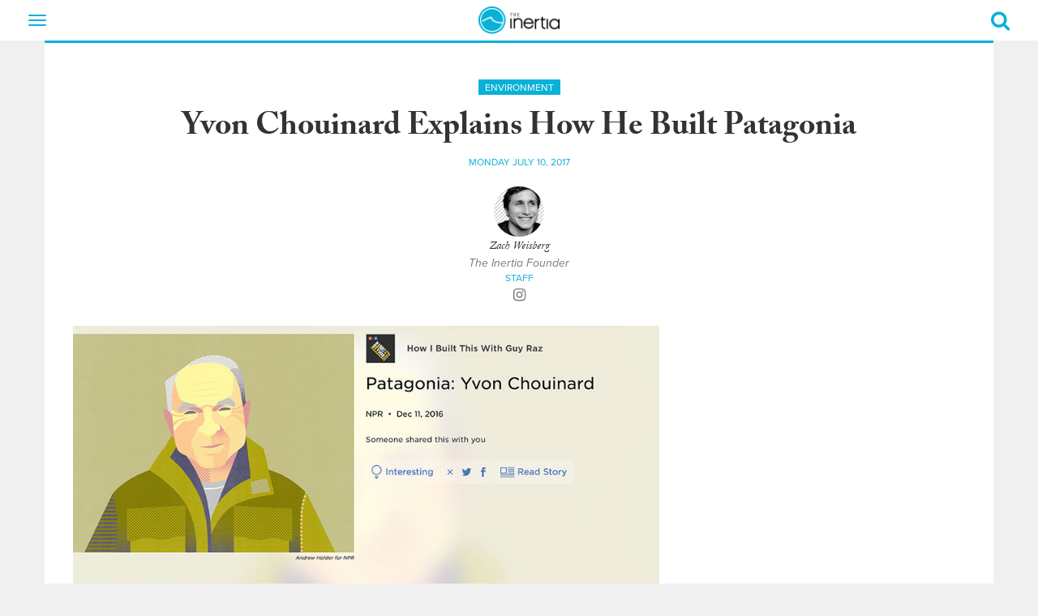

--- FILE ---
content_type: text/html; charset=UTF-8
request_url: https://www.theinertia.com/surf/yvon-chouinard-explains-how-he-built-patagonia/
body_size: 19221
content:
<!DOCTYPE html>
<html dir="ltr" lang="en-US" class="no-js">
<head>
  
  <link href="https://www.google-analytics.com" rel="preconnect" crossorigin>
  <link href="https://cdn.jwplayer.com" rel="preconnect" crossorigin>
  <link href="https://use.typekit.net" rel="preconnect" crossorigin>
  <link href="https://cdn.taboola.com" rel="preconnect" crossorigin>
  <link href="https://cdn.jst.ai" rel="preconnect" crossorigin>
  <link href="https://cdn-magiclinks.trackonomics.net" rel="preconnect" crossorigin>
  <link href="https://securepubads.g.doubleclick.net" rel="preconnect" crossorigin>

  
  <link href="https://www.theinertia.com/wp-content/themes/theinertia-2018/dist/css/theme-surf.css?version=20251112.1" rel="preload" as="style">
  <!-- <script async src="https://securepubads.g.doubleclick.net/tag/js/gpt.js"></script> -->

  <meta charset="UTF-8">
  <meta http-equiv="X-UA-Compatible" content="IE=edge" />
  <meta name="viewport" content="width=device-width, initial-scale=1">
  <link rel="shortcut icon" href="https://www.theinertia.com/wp-content/themes/theinertia-2018/dist/images/favicon-surf.ico?version=20251112.1" />
  <link rel="apple-itouch-icon" href="https://www.theinertia.com/wp-content/themes/theinertia-2018/dist/images/favicon-surf.png?version=20251112.1" />

  	<style>img:is([sizes="auto" i], [sizes^="auto," i]) { contain-intrinsic-size: 3000px 1500px }</style>
	
		<!-- All in One SEO 4.8.8 - aioseo.com -->
		<title>Yvon Chouinard Explains How He Built Patagonia | The Inertia</title>
	<meta name="description" content="&quot;That&#039;s the fun part of business actually. I love breaking the rules.&quot; - Yvon Chouinard" />
	<meta name="robots" content="max-image-preview:large" />
	<meta name="author" content="Zach Weisberg"/>
	<meta name="keywords" content="yvon chouinard,patagonia,how i built this,npr" />
	<link rel="canonical" href="https://www.theinertia.com/surf/yvon-chouinard-explains-how-he-built-patagonia/" />
	<meta name="generator" content="All in One SEO (AIOSEO) 4.8.8" />
		<script type="application/ld+json" class="aioseo-schema">
			{"@context":"https:\/\/schema.org","@graph":[{"@type":"Article","@id":"https:\/\/www.theinertia.com\/surf\/yvon-chouinard-explains-how-he-built-patagonia\/#article","name":"Yvon Chouinard Explains How He Built Patagonia | The Inertia","headline":"Yvon Chouinard Explains How He Built Patagonia","author":{"@id":"https:\/\/www.theinertia.com\/author\/zach-weisberg\/#author"},"publisher":{"@id":"https:\/\/www.theinertia.com\/#organization"},"image":{"@type":"ImageObject","url":"https:\/\/www.theinertia.com\/wp-content\/uploads\/2017\/07\/yvonchouinard-npr-900.jpg","width":2208,"height":1278,"caption":"Yvon Chouinard Patagonia: Photo: NPR How I Built This"},"datePublished":"2017-07-10T09:47:56-07:00","dateModified":"2023-07-06T13:56:42-07:00","inLanguage":"en-US","mainEntityOfPage":{"@id":"https:\/\/www.theinertia.com\/surf\/yvon-chouinard-explains-how-he-built-patagonia\/#webpage"},"isPartOf":{"@id":"https:\/\/www.theinertia.com\/surf\/yvon-chouinard-explains-how-he-built-patagonia\/#webpage"},"articleSection":"Environment, Surf, how I built this, npr, Patagonia, Yvon Chouinard"},{"@type":"BreadcrumbList","@id":"https:\/\/www.theinertia.com\/surf\/yvon-chouinard-explains-how-he-built-patagonia\/#breadcrumblist","itemListElement":[{"@type":"ListItem","@id":"https:\/\/www.theinertia.com#listItem","position":1,"name":"Home","item":"https:\/\/www.theinertia.com","nextItem":{"@type":"ListItem","@id":"https:\/\/www.theinertia.com\/category\/surf\/#listItem","name":"Surf"}},{"@type":"ListItem","@id":"https:\/\/www.theinertia.com\/category\/surf\/#listItem","position":2,"name":"Surf","item":"https:\/\/www.theinertia.com\/category\/surf\/","nextItem":{"@type":"ListItem","@id":"https:\/\/www.theinertia.com\/surf\/yvon-chouinard-explains-how-he-built-patagonia\/#listItem","name":"Yvon Chouinard Explains How He Built Patagonia"},"previousItem":{"@type":"ListItem","@id":"https:\/\/www.theinertia.com#listItem","name":"Home"}},{"@type":"ListItem","@id":"https:\/\/www.theinertia.com\/surf\/yvon-chouinard-explains-how-he-built-patagonia\/#listItem","position":3,"name":"Yvon Chouinard Explains How He Built Patagonia","previousItem":{"@type":"ListItem","@id":"https:\/\/www.theinertia.com\/category\/surf\/#listItem","name":"Surf"}}]},{"@type":"Organization","@id":"https:\/\/www.theinertia.com\/#organization","name":"The Inertia","description":"The Voice of Surf and Outdoors","url":"https:\/\/www.theinertia.com\/","logo":{"@type":"ImageObject","url":"https:\/\/www.theinertia.com\/wp-content\/uploads\/2021\/07\/logo.png","@id":"https:\/\/www.theinertia.com\/surf\/yvon-chouinard-explains-how-he-built-patagonia\/#organizationLogo","width":208,"height":70},"image":{"@id":"https:\/\/www.theinertia.com\/surf\/yvon-chouinard-explains-how-he-built-patagonia\/#organizationLogo"},"sameAs":["https:\/\/www.facebook.com\/TheInertia","https:\/\/twitter.com\/the_inertia","https:\/\/instagram.com\/theinertia\/","https:\/\/pinterest.com\/theinertia\/","https:\/\/www.youtube.com\/user\/TheInertiaOFFICIAL1"]},{"@type":"Person","@id":"https:\/\/www.theinertia.com\/author\/zach-weisberg\/#author","url":"https:\/\/www.theinertia.com\/author\/zach-weisberg\/","name":"Zach Weisberg","image":{"@type":"ImageObject","@id":"https:\/\/www.theinertia.com\/surf\/yvon-chouinard-explains-how-he-built-patagonia\/#authorImage","url":"https:\/\/secure.gravatar.com\/avatar\/8fe25947dc6d6e039605820f68a44e1b5fcbbf455fb559f318da4a69629f9bbc?s=96&d=mm&r=g","width":96,"height":96,"caption":"Zach Weisberg"}},{"@type":"WebPage","@id":"https:\/\/www.theinertia.com\/surf\/yvon-chouinard-explains-how-he-built-patagonia\/#webpage","url":"https:\/\/www.theinertia.com\/surf\/yvon-chouinard-explains-how-he-built-patagonia\/","name":"Yvon Chouinard Explains How He Built Patagonia | The Inertia","description":"\"That's the fun part of business actually. I love breaking the rules.\" - Yvon Chouinard","inLanguage":"en-US","isPartOf":{"@id":"https:\/\/www.theinertia.com\/#website"},"breadcrumb":{"@id":"https:\/\/www.theinertia.com\/surf\/yvon-chouinard-explains-how-he-built-patagonia\/#breadcrumblist"},"author":{"@id":"https:\/\/www.theinertia.com\/author\/zach-weisberg\/#author"},"creator":{"@id":"https:\/\/www.theinertia.com\/author\/zach-weisberg\/#author"},"image":{"@type":"ImageObject","url":"https:\/\/www.theinertia.com\/wp-content\/uploads\/2017\/07\/yvonchouinard-npr-900.jpg","@id":"https:\/\/www.theinertia.com\/surf\/yvon-chouinard-explains-how-he-built-patagonia\/#mainImage","width":2208,"height":1278,"caption":"Yvon Chouinard Patagonia: Photo: NPR How I Built This"},"primaryImageOfPage":{"@id":"https:\/\/www.theinertia.com\/surf\/yvon-chouinard-explains-how-he-built-patagonia\/#mainImage"},"datePublished":"2017-07-10T09:47:56-07:00","dateModified":"2023-07-06T13:56:42-07:00"},{"@type":"WebSite","@id":"https:\/\/www.theinertia.com\/#website","url":"https:\/\/www.theinertia.com\/","name":"The Inertia","description":"The Voice of Surf and Outdoors","inLanguage":"en-US","publisher":{"@id":"https:\/\/www.theinertia.com\/#organization"}}]}
		</script>
		<!-- All in One SEO -->

<link rel='dns-prefetch' href='//s.skimresources.com' />
<link rel="alternate" type="application/rss+xml" title="The Inertia &raquo; Yvon Chouinard Explains How He Built Patagonia Comments Feed" href="https://www.theinertia.com/surf/yvon-chouinard-explains-how-he-built-patagonia/feed/" />
<style id='classic-theme-styles-inline-css' type='text/css'>
/*! This file is auto-generated */
.wp-block-button__link{color:#fff;background-color:#32373c;border-radius:9999px;box-shadow:none;text-decoration:none;padding:calc(.667em + 2px) calc(1.333em + 2px);font-size:1.125em}.wp-block-file__button{background:#32373c;color:#fff;text-decoration:none}
</style>
<style id='co-authors-plus-coauthors-style-inline-css' type='text/css'>
.wp-block-co-authors-plus-coauthors.is-layout-flow [class*=wp-block-co-authors-plus]{display:inline}

</style>
<style id='co-authors-plus-avatar-style-inline-css' type='text/css'>
.wp-block-co-authors-plus-avatar :where(img){height:auto;max-width:100%;vertical-align:bottom}.wp-block-co-authors-plus-coauthors.is-layout-flow .wp-block-co-authors-plus-avatar :where(img){vertical-align:middle}.wp-block-co-authors-plus-avatar:is(.alignleft,.alignright){display:table}.wp-block-co-authors-plus-avatar.aligncenter{display:table;margin-inline:auto}

</style>
<style id='co-authors-plus-image-style-inline-css' type='text/css'>
.wp-block-co-authors-plus-image{margin-bottom:0}.wp-block-co-authors-plus-image :where(img){height:auto;max-width:100%;vertical-align:bottom}.wp-block-co-authors-plus-coauthors.is-layout-flow .wp-block-co-authors-plus-image :where(img){vertical-align:middle}.wp-block-co-authors-plus-image:is(.alignfull,.alignwide) :where(img){width:100%}.wp-block-co-authors-plus-image:is(.alignleft,.alignright){display:table}.wp-block-co-authors-plus-image.aligncenter{display:table;margin-inline:auto}

</style>
<script type="text/javascript" src="https://www.theinertia.com/wp-content/themes/theinertia-2018/dist/features/handle-external-links.js?ver=6.8.3" id="handle-external-links-js"></script>
<link rel="https://api.w.org/" href="https://www.theinertia.com/wp-json/" /><link rel="alternate" title="JSON" type="application/json" href="https://www.theinertia.com/wp-json/wp/v2/posts/160534" /><meta name="generator" content="WordPress 6.8.3" />
<link rel='shortlink' href='https://www.theinertia.com/?p=160534' />
<link rel="alternate" title="oEmbed (JSON)" type="application/json+oembed" href="https://www.theinertia.com/wp-json/oembed/1.0/embed?url=https%3A%2F%2Fwww.theinertia.com%2Fsurf%2Fyvon-chouinard-explains-how-he-built-patagonia%2F" />
<link rel="alternate" title="oEmbed (XML)" type="text/xml+oembed" href="https://www.theinertia.com/wp-json/oembed/1.0/embed?url=https%3A%2F%2Fwww.theinertia.com%2Fsurf%2Fyvon-chouinard-explains-how-he-built-patagonia%2F&#038;format=xml" />
<!-- <meta name="NextGEN" version="1.9.35" /> -->
<style id="desktop-adhesion-styles">
    div[id*="desktop-adhesion"] {
        position: sticky;
        width: 100% !important;
        bottom: 0;
        left: 0;
        z-index: 10899;
    }

    div[id*="desktop-adhesion"] .asc-ad {
        display: flex !important;
        align-items: center !important;
        justify-content: center !important;
        width: 100% !important;
        min-width: 100% !important;
        height: auto !important;
        text-align: center !important;
    }

    div[id*="desktop-adhesion"] div[id*="google_ads_iframe"] {
        display: flex;
        align-items: center;
        justify-content: center;
        width: 100%;
        min-width: 100%;
        height: auto !important;
        text-align: center;
        background-color: rgba(255, 255, 255, 0.9);
        border-top: 1px solid #ccc !important;
    }

    div[id*="desktop-adhesion"] div[id*="google_ads_iframe"] iframe[width="1920"], div[id*="desktop-adhesion"] div[id*="google_ads_iframe"] iframe[width="1"] {
        width: 100%;
        height: 250px;
    }
	
	div[id*="desktop-adhesion"] div[id*="google_ads_iframe"] iframe[width="2"] {
        width: 100%;
		max-width: 1920px
        height: 180px;
    }
	
	div[id*="desktop-adhesion"] .ad-180 iframe {
        height: 180px !important;
    }

    div[id*="desktop-adhesion"] .ad-90 iframe {
        height: 90px !important;
    }

    div[id*="desktop-adhesion"] button[id*="close"] {
        display: none;
    }

    div[id*="desktop-adhesion"]:has(div[id*="google_ads_iframe"]:not([style*="display: none;"])) button[id*="close"] {
        display: block;
        font-size: 28px;
        color: rgba(0, 0, 0, 0.5);
        background-color: rgba(255, 255, 255, 0.5);
        position: absolute;
        top: 2px;
        right: 0;
        width: 31px;
        height: 37px;
        border: none;
        cursor: pointer;
        z-index: 99999;
    }
</style>
        <script src='https://cdn.jwplayer.com/libraries/gXRO1WjJ.js'></script>
    <style id="jw-styles">
.jw-flag-floating .jw-aspect.jw-reset {
    padding-top: 36% !important;
}

.jw-flag-floating .jw-button-container {
    height: 30px;
}

.jw-flag-floating .jw-wrapper {
    max-width: none;
}

.jw-wrapper.jw-reset.jw-float-to-top {
    transform: none !important;
}

@media (max-width: 991px) {
	.jw-flag-floating .jw-wrapper.jw-float-to-top {
        top: 0 !important;
    }
	
	.jw-flag-floating .jw-wrapper {
		top: 2.7rem !important;
		bottom: auto !important;
		z-index: 1 !important;
		max-width: none !important; 
	}
}

@media screen and (max-width: 600px) {
	.jw-flag-floating .jw-display-container.jw-reset {
		top: 26px;
		position: absolute;
		left: 0;
		right: 0;
	}
}

@media screen and ( min-width: 992px ) {
	.jw-float-bar.jw-reset {
		position: fixed !important;
		top: 0 !important;
		background: none !important;
	}
	
	.jw-flag-floating .jw-aspect.jw-reset {
		padding-top: 56.25% !important;
	}
}
</style>
    <style>
    .pick {
        display: block;
        position: relative;
        border: 5px solid #000000;
        padding: 3rem 1rem 2rem 2rem;
		margin: 33px 0;
    }

    .pick, .pick * {
        font-family: proxima-nova, "Helvetica Neue", Helvetica, Arial, sans-serif !important;
        font-size: 16px !important; 
    }

    .pick p {
        line-height: 22px !important;
    }

    .pick:before {
        content: "";
        width: 0px;
        height: 0px;
        position: absolute;
        border-left: 20px solid transparent;
        border-right: 20px solid transparent;
        border-top: 20px solid #000000;
        border-bottom: 20px solid transparent;
        bottom: -43px;
        left: 20px;
    }

    .pick:after {
        content: "";
        width: 0px;
        height: 0px;
        position: absolute;
        border-left: 20px solid transparent;
        border-right: 20px solid transparent;
        border-top: 20px solid #FFF;
        border-bottom: 20px solid transparent;
        bottom: -34px;
        left: 20px;
    }

    .pick-label {
        display: inline-block;
        position: absolute;
        left: -15px; top: -15px;
        color: #FFF;
        background-color: #3e8fb4;
        text-transform: uppercase;
        padding: 5px 15px;
        box-shadow: 2px 2px 1px rgba(0,0,0,.5);
        font-weight: bold;
    }

    .pick-label:after {
        content: "";
        width: 0px;
        height: 0px;
        position: absolute;
        border-left: 5px solid transparent;
        border-top: 5px solid #255a72;
        border-right: 5px solid #255a72;
        border-bottom: 5px solid transparent;
        bottom: -10px;
        left: 0;
    }

    .button-red {
        display: block !important;
        color: #FFF !important;
        background-color: #dd1d33 !important;
        padding: 10px 20px !important;
        text-align: center !important;
        text-transform: uppercase;
        font-weight: bold !important;
        text-decoration: none !important;
        margin-bottom: .5rem !important;
    }

    .button-red:hover {
        color: #FFF !important;
        background-color: #000000 !important;
        text-decoration: none !important;
    }

    .pick .inner-content {
        display: flex;
        flex-direction: column;
        flex-wrap: wrap;
        align-items: flex-start;
        justify-content: flex-start;
    }

    .pick .inner-content .image {
        width: 100%;
        padding-bottom: 2rem;
    }

    .pick .inner-content .info {
        width: 100%;
    }

    @media(min-width: 768px) {
        .pick .inner-content {
            display: flex;
            flex-direction: row;
            flex-wrap: wrap;
            align-items: flex-start;
            justify-content: space-between;
        }

        .pick .inner-content .image {
            width: 40%;
        }

        .pick .inner-content .info {
            padding: 0 1.5rem;
            width: 60%;
        }
    }


</style>
        <script> console.log(""); </script><style>
    .related-in-article {
        margin-top: 1rem;
        margin-bottom: 2rem;
        padding-top: 1rem;
        padding-bottom: 1rem;
        border-top: 1px solid #000000;
        border-bottom: 1px solid #000000;
        background: #FFFFFF;
        width: auto;
        position: relative;
        display: block;
    }

    .related-in-article:hover {
        border-top: 1px solid #09b1d8;
        border-bottom: 1px solid #09b1d8;
    }

    .related-in-article:hover img {
        box-shadow: 3px 3px 0 #09b1d8;
    }

    .related-in-article:hover h5 {
        color: #09b1d8;
    }

    .related-in-article:hover dd {
        color: #666666;
    }

    .related-in-article img {
        box-shadow: 3px 3px 0 rgba(0,0,0,.3);
    }

    .related-in-article p {
        margin: 0 0 0.5rem;
        padding: 0;
        font-size: 1rem;
    }

    .related-in-article h5 {
        font-size: 1.5rem;
        margin: .4rem 0 0.5rem 0;
    }

    .related-in-article div.target {
        position: absolute;
        top: 0;
        left: 0;
        width: 100%;
        height: 100%;
        z-index: 1;
    }

    .related-in-article a.target {
        width: 100%;
        height: 100%;
        display: block;
    }
</style>
        <style>

#gear-template h1 {
    color: #09b1d8 !important;
    font-family: proxima-nova, "Helvetica Neue", Helvetica, Arial, sans-serif !important;
    font-weight: 700 !important;
    margin-bottom: 60px !important;
    text-align: center !important;
 }

 #gear-template  .inertia-item {
    background: #fff;
    border-top: 3px solid #09b1d8;
    height: auto !important;
    padding-bottom: 5px;
    margin-bottom: 30px;
    text-align: center;
}

#gear-template .inertia-item > a {
    height: auto;
}

#gear-template .inertia-article br {
    display: none;
}

#gear-template  .inertia-item dd a,
#gear-template  .inertia-item dd a:hover {
    color: #000000;
    text-decoration: none;
}

#gear-template  .inertia-item h4 {
    max-height: none;
}

#gear-template  .inertia-item dd {
    margin-left: 0;
    color: #000000;
    padding: 5px 5px 10px;
}

#gear-template  .inertia-item h4 span:after,
#gear-template  .inertia-item h4 span:before {
    display: none;
}


</style>
        <style>
    .inertia-article article .table-responsive {
		display: block;
		width: 100%;
		overflow-x: auto;
		-webkit-overflow-scrolling: touch;
	}

    .inertia-article article .table-responsive table {
        min-width: 500px;
    }

    @media(min-width: 768px){
        .inertia-article article .table-responsive table {
            width: auto;
        }
    }

    .inertia-article article table {
        border: 1px solid #000000;
    }

    .inertia-article article table th, 
    .inertia-article article table td {
        padding: .5rem;
    }

    .inertia-article article table thead {
        background-color: #09b1d8 !important;
        color: #FFFFFF;
        font-weight: bold;
    }

    .inertia-article article table tr:nth-child(even) {
        background-color: #EAEAEA;
    }
</style>
        <style>
	[data-ad="1x1_Inertia_Default_Skin"] {
		padding: 0 !important;
  	}
	
  	[data-ad="1x1_Inertia_Default_Skin"]::before {
    	content: "" !important;
    	top: 0; width:0; height: 0;
	}
	
	.ad-bottom-fixed .asc-ad::before {
		content: "" !important;
	}
</style>
    <style>
    @media(min-width: 978px){
      .below-post-ad {
        width: 970px !important;
      }
    }
  </style>
    <style id="buy-button-custom-css">
  a.buy-button {
      font-family: proxima-nova,"Helvetica Neue",Helvetica,Arial,sans-serif !important;
      line-height: 1.42857143 !important;
      font-size: 14px !important;
      background-color: #dd1d33 !important;
      color: #FFFFFF !important;
      display: inline-block !important;
      padding: 10px 20px !important;
      margin-right: 10px !important; 
      margin-bottom: 10px !important;
      border-radius: 0 !important;
      font-weight: bold !important;
      text-transform: uppercase !important;
      transition: .2s all ease-in !important;
      text-decoration: none !important;
  }

  a.buy-button:hover {
      background-color: #000000 !important;
      color: #FFFFFF !important;
      text-decoration: none !important !important;
  }
</style>
  <style>
    
</style>
    <!-- Google tag (gtag.js) -->
<script async src="https://www.googletagmanager.com/gtag/js?id=G-SPYZX4BNLX"></script>
<script>
  window.dataLayer = window.dataLayer || [];
  function gtag(){dataLayer.push(arguments);}
  gtag('js', new Date());

  gtag('config', 'G-SPYZX4BNLX');
</script>
	<!-- Temporarily add hotjar heatmap tracking -->
<script>
    (function(h,o,t,j,a,r){
        h.hj=h.hj||function(){(h.hj.q=h.hj.q||[]).push(arguments)};
        h._hjSettings={hjid:5147038,hjsv:6};
        a=o.getElementsByTagName('head')[0];
        r=o.createElement('script');r.async=1;
        r.src=t+h._hjSettings.hjid+j+h._hjSettings.hjsv;
        a.appendChild(r);
    })(window,document,'https://static.hotjar.com/c/hotjar-','.js?sv=');
</script>
	<script>
let script = document.createElement('script');
script.type = 'text/javascript';
script.async = 1;
script.src = 'https://bwcdn.theinertia.com/bws/allgear-ti.iife.js';
document.head.appendChild(script);         
</script>
	<meta property="article:published_time" content="2017-07-10T09:47:56-07:00" class="seo-meta-tag" />
	<style id="adhesion-styles">
  .inertia-page-divider-ad {
    width: auto !important;
  }

  .ad-bottom-fixed {
    background-color: white;
    border-top: 1px solid #EAEAEA;
  }

  .ad-bottom-fixed .close-adhesion {
    position: absolute;
    right: 0; top: 0;
    width: 20px; height: 20px;
    display: flex; 
    align-items: center;
    justify-content: center;
    background-color: white;
    color: black;
    font-weight: bold;
    line-height: 0;
    border: 1px solid #EAEAEA;
	z-index: 2;
  }
</style>
  <style>
  .justify-content-center {
    display: flex;
    align-items: flex-start;
    justify-content: center;
	gap: 1rem;
  }
</style>
  <script>
new ResizeObserver(() => {
    let scrollbarWidth = window.innerWidth - document.documentElement.clientWidth;
    document.documentElement.style.setProperty('--scrollbarWidth', `${scrollbarWidth}px`);
  }).observe(document.documentElement);
</script>
    <style>
  .ti-bg-ad {
    display: flex;
    justify-content: center;
    margin-bottom: 1rem;
  }
</style>
    <style id="gam360-adhesion-styles">
    div[class*="inertia-ad-"] {
        height: auto !important;
    }

    .mobile-adhesion-ad.ad-bottom-fixed {
        bottom: 0;
        left: 50%;
        margin-left: 0 !important;
        position: fixed;
        z-index: 10;
        width: 100% !important;
        transform: translateX(-50%) !important;
    }
    
    .mobile-adhesion-ad.ad-visible {
        position: relative;
        opacity: 1;
        transition: opacity 0.5s;
        z-index: 999999;
    }

    .mobile-adhesion-ad.ad-hidden {
        position: relative;
        opacity: 0;
        transition: opacity 0.5s;
        z-index: 0 !important;
    }
    
    /* GAM360 STICKY ADS */
    article div[data-type="scroll-track-ad"] {
        height: auto !important;
    }

    /* Default height for GAM360 ads (250px + 250px = 500px) */
    article div[data-type="scroll-track-ad"]:has(div[id*="google_ads_iframe"]:not([style*="display: none;"], [style*="height: 0px;"])) {
        height: 500px !important;
    }

    /* 250px ads (250px + 250px = 500px) */
    article div[data-type="scroll-track-ad"]:has(div[id*="google_ads_iframe"]:not([style*="display: none;"], [style*="height: 0px;"])):has(iframe[height="250"]) {
        height: 500px !important;
    }

    /* 300px ads (300px + 250px = 550px) */
    article div[data-type="scroll-track-ad"]:has(div[id*="google_ads_iframe"]:not([style*="display: none;"], [style*="height: 0px;"])):has(iframe[height="300"]) {
        height: 550px !important;
    }

    /* 480px ads (480px + 250px = 730px) */
    article div[data-type="scroll-track-ad"]:has(div[id*="google_ads_iframe"]:not([style*="display: none;"], [style*="height: 0px;"])):has(iframe[height="480"]) {
        height: 730px !important;
    }

    /* 600px ads (600px + 250px = 850px) */
    article div[data-type="scroll-track-ad"]:has(div[id*="google_ads_iframe"]:not([style*="display: none;"], [style*="height: 0px;"])):has(iframe[height="600"]) {
        height: 850px !important;
    }

    /* 90px ads (90px + 250px = 340px) */
    article div[data-type="scroll-track-ad"]:has(div[id*="google_ads_iframe"]:not([style*="display: none;"], [style*="height: 0px;"])):has(iframe[height="90"]) {
        height: 340px !important;
    }

    /* 100px ads (100px + 250px = 350px) */
    article div[data-type="scroll-track-ad"]:has(div[id*="google_ads_iframe"]:not([style*="display: none;"], [style*="height: 0px;"])):has(iframe[height="100"]) {
        height: 350px !important;
    }

    /* 50px ads (50px + 250px = 300px) */
    article div[data-type="scroll-track-ad"]:has(div[id*="google_ads_iframe"]:not([style*="display: none;"], [style*="height: 0px;"])):has(iframe[height="50"]) {
        height: 300px !important;
    }

    /* Set the iframe to be sticky */
    article div[data-type="scroll-track-ad"] div[id*="google_ads_iframe"] {
        position: sticky !important;
        top: 5px !important;
    }

    @media( min-width: 768px ) {
        article div[data-type="scroll-track-ad"] div[id*="google_ads_iframe"] {
            top: 65px !important;
        }
    }
    
    /* Add margin-bottom to GAM360 ads, excluding siteskin, mobile scroller, and adhesion units */
    div[data-type="scroll-track-ad"]:not([ot-name*="skin"]):not([ot-name*="scroller"]):not([ot-name*="adhesion"]) {
        margin-bottom: 1rem !important;
    }
    /* END GAM360 STICKY ADS */
</style>
    		<style type="text/css" id="wp-custom-css">
			.inertia-article article.gear p a {
  color: #dd1d33;
  text-decoration-color: #dd1d33;
}
.inertia-article article.gear p a:hover {
  background: none;
  color: #dd1d33;
  text-decoration: underline;
}

/* div[class*='inertia-ad-top'] {
	padding-bottom: 30px !important;
}

div[class*='inertia-ad-top'] div[id*='google_ads_iframe'] {
	margin-bottom: 0 !important;
} */

.caffeine-video-player {
	margin-bottom: 20px;
}

@media (max-width:767px) {
  .inertia-comments-container.panel {
      min-height: 915px;
    }
}

.inertia-ad-top {
   display: flex;
   align-items: center;
}

article {
	display: block !important;
}

#desktop-adhesion button {
	z-index: 999999;
}

/* Arrowhead Sponsored Articles - Presented By Logo styling */

.postid-279080 .inertia-article article>p::not(.wp-caption-text)::first-of-type::first-letter {
   float: none !important;
   font-size: 20px;
   line-height: 33px;
   padding-right: 0;
   font-family: adobe-caslon-pro,Georgia,"Times New Roman",Times,serif;
}


@-moz-document url-prefix() {
	.caf-sticky-v2 {
		filter: none !important;
	}
}

@media (max-width: 430px) {
	.caf-sticky-v2 .close-sticky svg {
    width: 65% !important;
}
	
    .caf-sticky-v2, 
    .caf-sticky-v2 iframe {
        height: 160px !important;
    }

    .caf-sticky-v2 .close-sticky {
        display: block !important;
        left: auto !important;
        bottom: auto !important;
        top: 3px !important;
        right: 0 !important;
        z-index: 9999999 !important;
    }
}

[data-openweb-style-wrapper] [data-spot-im-direction] .TextInput__input--11-4-9 {
    display: block !important;
}


[data-openweb-style-wrapper] [data-spot-im-direction] .TextInput__input--11-4-9 {
	display: block !important;
}

[data-openweb-style-wrapper] [data-spot-im-direction=ltr] .TextInput__placeholder--11-4-9.TextInput__focused--11-4-9.TextInput__show-as-label--11-4-9 {
	padding: 0 0 5px 0 !important;
}

.inertia-contrib-connect {
    color: #777;
    margin-top: 20px;
    margin-bottom: 20px;
}

.inertia-load-more-gear {
    background: #09b1d8;
    border: 1px solid #09b1d8;
    color: #fff;
    cursor: pointer;
    display: inline-block;
    padding: 5px 10px;
    margin-bottom: 30px;
    text-align: center;
    text-transform: uppercase;
}

@media( min-width: 992px ) {
	article.gear {
		width: 80%;
	}
}


/* BG Header Styling */
.inertia-article h1 {
    font-weight: 700 !important;
}

.inertia-article h2 {
	font-size: 32px !important;
	font-weight: 700 !important;
}

.inertia-article h3 {
	font-size: 28px !important;
	font-weight: 700 !important;
}

.inertia-article h4 {
	font-size: 24px !important;
	font-weight: 700 !important;
}

ol, ul {
	  font-family: adobe-caslon-pro, Georgia, "Times New Roman", Times, serif;
    font-size: 20px;
    font-weight: 400;
    font-size: 20px;
    letter-spacing: .2px;
    line-height: 33px;
}

.page-template-custom-category-template .inertia-article {
    background: none !important;
}

#custom-category-template {
	text-align: center;
}

#custom-category-template h4 span {
	font-size: 20px !important;
	display: block;
}

#custom-category-template .inertia-article h1 {
    font-weight: 700 !important;
    color: #09b1d8;
    font-family: proxima-nova, "Helvetica Neue", Helvetica, Arial, sans-serif;
}

#custom-category-template .inertia-item h4 {
	max-height: 70px;
	display: flex;
	flex-direction: column;
	justify-content: center;
	height: 70px;
	margin-top: 0;
}

#custom-category-template h2 {
	padding-top: 30px;
	padding-bottom: 10px;
	clear: both;
}



#custom-category-template .inertia-item {
	height: 355px;
}

#custom-category-template .inertia-item h4 span:after,
#custom-category-template .inertia-item h4 span:before {
	display: none;
}

#custom-category-template h1 {
	font-size: 39px;
}

#custom-category-template p {
    font-family: adobe-caslon-pro,Georgia,"Times New Roman",Times,serif;
    font-size: 20px;
}

#custom-category-template h4 {
    margin-top: 23px;
}


#custom-category-template .buy-button {
text-align: center !important;
    margin: 0 auto !important;
    display: block !important;
    background-color: #09b1d8 !important;
    overflow: auto;
    width: max-content;
    clear: both;
}

@media screen and (max-width: 845px) {
	#custom-category-template .inertia-item {
    height: auto;
	}
}

@media screen and (max-width: 767px) {
	.related-in-article .thumb-image {
    margin-bottom: 24px;
}

.inertia-article article img {
    max-width: 100%;
    margin: 0 auto;
    text-align: center;
    width: auto;
}

.related-in-article {
    margin-top: 1rem;
    margin-bottom: 2rem;
    padding-top: 2rem;
    padding-bottom: 0;
    border-top: 1px solid #000000;
    border-bottom: 0;
}

.related-in-article:nth-last-of-type(2) {
    border-bottom: 1px solid black !important;
    padding-bottom: 20px;
}
	
	.related-in-article:hover {
    border-top: 1px solid #09b1d8;
    border-bottom: 0;
}
}

.page-template-custom-category-template div[class*="inertia-ad-"] {
	height: auto;
}

body.page-template-custom-category-template .aligncenter {
	display: block;
	margin-left: auto;
	margin-right: auto;
}

body.page-template-custom-category-template .alignleft {
	float: left;
	margin-right: 1.5em;
}

body.page-template-custom-category-template .alignright {
	float: right;
	margin-left: 1.5em;
}

body.page-template-custom-category-template .alignnone {
	float: none;
	margin: 0;
}

body.page-template-custom-category-template .wp-caption {
	max-width: 100%;
	text-align: center;
}

body.page-template-custom-category-template .wp-caption img[class*="wp-image-"] {
	display: block;
	margin: 0 auto;
	width: 100%;
  height: auto;
}

body.page-template-custom-category-template .wp-caption .wp-caption-text {
	font-size: 0.9em;
	line-height: 1.4;
	color: #666;
	margin-top: 0.5em;
}

body.page-template-custom-category-template img.alignleft,
body.page-template-custom-category-template .wp-caption.alignleft {
	margin: 0.5em 1em 0.5em 0;
}

body.page-template-custom-category-template img.alignright,
body.page-template-custom-category-template .wp-caption.alignright {
	margin: 0.5em 0 0.5em 1em;
}

body.page-template-custom-category-template img.aligncenter,
body.page-template-custom-category-template .wp-caption.aligncenter {
	margin-top: 0.5em;
	margin-bottom: 0.5em;
}

.page-template-custom-category-template .wp-caption-text {
    font-size: 14px !important;
    line-height: 1.4;
    color: #666;
    margin-top: 0.5em;
    font-family: proxima-nova, "Helvetica Neue", Helvetica, Arial, sans-serif !important;
}

@media screen and (max-width: 767px) {
	#custom-category-template {
		    padding: 0 20px;
	}
}

#newsletter-page {
	padding-left: 0;
	display: flex;
  justify-content: center;
}

#newsletter-page .btn-primary {
	  margin-left: 4px;
}

#newsletter-page #subForm {
    display: flex;
    width: 500px;
}

#newsletter-page  #fieldEmail {
	width: 300px;
}

@media screen and (max-width: 768px) {
#newsletter-page #subForm {
    width: 300px;
	}
}

.instagram-media, .instagram-media-rendered {
	aspect-ratio: 9/16 !important;
}

/* AGD footer text */

.footer-agd {
  color: #ffffff;
  padding: 0 20px;
	margin-bottom: 22px;
}

.footer-agd a {
  text-decoration: underline;
}

/* Let span manage truncation; no fixed pixel heights */
body.archive.author .inertia-item h4{
  max-height: none !important;
  overflow: visible !important;
}

/* 2-line clamp + safer line-height so the 3rd line doesn't peek */
body.archive.author .inertia-item h4 > span[data-text]{
  line-height: 1.25 !important;
  display: -webkit-box !important;
  -webkit-box-orient: vertical !important;
  -webkit-line-clamp: 2 !important;
  overflow: hidden !important;
  text-overflow: ellipsis;
  white-space: normal !important;
  position: static !important;
  max-height: none !important;
  overflow-wrap: anywhere;
}

/* Hide the old overlay hacks */
body.archive.author .inertia-item h4 > span[data-text]::before,
body.archive.author .inertia-item h4 > span[data-text]::after{
  content: none !important;
  display: none !important;
}

/* Optional: Safari/edge-case safety without “fixed” heights (uses lh unit) */
@supports (max-height: 1lh){
  body.archive.author .inertia-item h4 > span[data-text]{
    max-height: calc(2 * 1lh);
  }
}

[ot-name="ti_dt_adhesion"] div[id*="google_ads_iframe"]:has(iframe[width="1920"]),
[ot-name="ti_dt_adhesion"] div[id*="google_ads_iframe"]:has(iframe[width="1"]),
[ot-name="ti_dt_adhesion"] div[id*="google_ads_iframe"]:has(iframe[width="2"]) {
    width: 100% !important;
    height: auto !important;
  	text-align: center !important;
}

[ot-name="ti_dt_adhesion"] div[id*='google_ads_iframe'] iframe[width='1920'],
[ot-name="ti_dt_adhesion"] div[id*='google_ads_iframe'] iframe[width='1'] {
    width: 100% !important;
    max-width: 1920px !important;
    height: 250px !important; 
}

[ot-name="ti_dt_adhesion"] div[id*='google_ads_iframe'] iframe[width='2'] iframe[width='3'] {
    width: 100% !important;
    max-width: 1920px !important;
    height: 180px !important; 
}

[ot-name="ti_dt_adhesion"] div[id*='google_ads_iframe'] iframe[width='3'] {
    width: 100% !important;
    max-width: 1920px !important;
    height: 90px !important; 
}

[ot-name="ti_dt_adhesion"] #close {
	z-index: 99999 !important;
}

article.gear.entry-content [data-type="scroll-track-ad"] {
    display: block;
}		</style>
		
  <meta property="fb:app_id" content="145902605445710" />
  <meta property="og:url" content="https://www.theinertia.com/surf/yvon-chouinard-explains-how-he-built-patagonia/" />
  <meta property="og:title" content="Yvon Chouinard Explains How He Built Patagonia | The Inertia" />
  <meta property="og:site_name" content="The Inertia" />
  <meta name="twitter:site" content="@the_inertia" />
  <meta name="twitter:url" content="https://www.theinertia.com/surf/yvon-chouinard-explains-how-he-built-patagonia/" />
      <meta property="og:image" content="http://www.theinertia.com/wp-content/uploads/2017/07/yvonchouinard-npr-900-1200x695.jpg" />
  <meta name="twitter:image" content="http://www.theinertia.com/wp-content/uploads/2017/07/yvonchouinard-npr-900-1200x695.jpg" />
  
    <meta property="og:type" content="article" />
  <meta property="article:section" content="Environment" />
  <meta property="og:description" content=""That's the fun part of business actually. I love breaking the rules." - Yvon Chouinard" />
  <meta name="author" content="Zach Weisberg" />
  <meta name="twitter:card" content="summary_large_image" />
  <meta name="twitter:title" content="Yvon Chouinard Explains How He Built Patagonia | The Inertia" />
  <meta name="twitter:description" content=""That's the fun part of business actually. I love breaking the rules." - Yvon Chouinard" />

  
  
  <link rel="stylesheet" type="text/css" href="https://www.theinertia.com/wp-content/themes/theinertia-2018/dist/css/theme-surf.css?version=20251112.1">
      <script>
  (function () {
    document.documentElement.classList.remove('no-js');

    // GA
    window.ga=window.ga||function(){(ga.q=ga.q||[]).push(arguments)};ga.l=+new Date;

    ga('create', 'UA-7548619-3', 'auto');

            ga('create', 'UA-7548619-5', 'auto', {'name': 'surfTracker'});
    ga('surfTracker.send', 'pageview');
        
    ga('send', 'pageview');

    // FB
    !function(f,b,e,v,n,t,s)
    {if(f.fbq)return;n=f.fbq=function(){n.callMethod?
    n.callMethod.apply(n,arguments):n.queue.push(arguments)};
    if(!f._fbq)f._fbq=n;n.push=n;n.loaded=!0;n.version='2.0';
    n.queue=[];t=b.createElement(e);t.async=!0;
    t.src=v;s=b.getElementsByTagName(e)[0];
    s.parentNode.insertBefore(t,s)}(window, document,'script',
    'https://connect.facebook.net/en_US/fbevents.js');
    fbq('init', '803208873445063');
    fbq('track', 'PageView');
  })();
  </script>
  <script>
    var ti_postid = "160534";
    var ti_catid = "environment";
    var ti_url = "https://www.theinertia.com/surf/yvon-chouinard-explains-how-he-built-patagonia/";
  </script>
    <!-- load correct jwplayer library file -->
  <script type="text/javascript" src="https://content.jwplatform.com/libraries/gXRO1WjJ.js"></script>
    <script type="text/javascript" async src="https://www.theinertia.com/wp-content/themes/theinertia-2018/asc/asc_prebid.js?version=20251112.1"></script>
    <!-- Valid JWPlayer license key -->
<script type="text/javascript">
    jwplayer.key = "/zWsfX3/Hmm2U7VUrNzOkpVyLUhWTEYdNlOscXDRb6yn4VEo"; 
</script>
<!-- START: Video Header Bidding PBJS Config -->
<script>
    // read url query params 
    function readUrlParams(name, url) {
         if (!url) url = window.location.href;
         name = name.replace(/[\[\]]/g, "\\$&");
         var regex = new RegExp("[?&]" + name + "(=([^&#]*)|&|#|$)"),
              results = regex.exec(url);
         if (!results) return null;
         if (!results[2]) return '';
         return decodeURIComponent(results[2].replace(/\+/g, " "));
    }

    /* Add test bids */
    var vbtest = readUrlParams('vbtest');

    /* Prebid config */
    var videoAdUnit = {
         code: "video1",
         mediaTypes: {
              video: {
                   playerSize: [640, 480],
                   context: "instream",
                   mimes: ["video/mp4", "application/javascript"],
                   minduration: 5,
                   maxduration: 60,
                   linearity: 1,
                   startdelay: 1,
                   placement: 1,
                   protocols: [2, 3, 5, 6],
                   api: [1, 2],
                   skippable: true,
                   playback_methods: ["auto_play_sound_off"],
                   w: 640,
                   h: 480
              }
         },
         video: {
              divId: 'jwplayer_0YJyyoqs_gXRO1WjJ_div', // required to indicate which player is being used to render this ad unit.
         },
         bids: [
              {
                   bidder: 'ix', params: {
                        siteId: '1041951',
                        size: [640, 480],
                        video: {
                             mimes: ['video/mp4', "application/javascript"],
                             minduration: 5,
                             maxduration: 30,
                             linearity: 1,
                             startdelay: 1,
                             placement: 1,
                             protocols: [2, 3, 5, 6],
                             api: [1, 2],
                             skippable: true,
                             playback_methods: ["auto_play_sound_off"],
                             w: 640,
                             h: 480
                        }
                   }
              }
         ]
    };
    /* insert test bids placements */
    if (vbtest) {
         videoAdUnit.bids.push({
              bidder: "appnexus",
              params: {
                   placementId: 13232361,
                   video: {
                        skipppable: true,
                        playback_method: ["auto_play_sound_off"]
                   }
              }
         });
    }

    var pbjs = window.pbjs || {};
    pbjs.que = pbjs.que || [];
    window.pbjs = pbjs;

    window.tempTag = false;
    window.invokeVideoPlayer = function (url) {
         window.tempTag = url;
    }

    pbjs.que.push(function () {
         pbjs.onEvent('auctionEnd', function () {
          console.log("video: " + JSON.stringify(pbjs.getAdserverTargeting('video1')));
      });
         pbjs.addAdUnits(videoAdUnit); // add your ad unit to the bid request
         pbjs.setConfig({
              "userSync": {
                   "iframeEnabled": true,
                   "syncEnabled": true,
                   "syncsPerBidder": 5,
                   "syncDelay": 15000,
                   "syncDelayUserIds": 0,
                   "filterSettings": {
                        "iframe": {
                             "bidders": "*",
                             "filter": "include"
                        },
                        "image": {
                             "bidders": "*",
                             "filter": "include"
                        }
                   }
              },
              "priceGranularity": "high",
              "useBidCache": true,
              "cache": {
                   url: "https://prebid.adnxs.com/pbc/v1/cache"
              },
              "maxRequestsPerOrigin": 1,
              "timeoutBuffer": 1000,
              "disableAjaxTimeout": true,
              "enableSendAllBids": false,
              "performanceMetrics": false
         });

         pbjs.bidderSettings = {
              appnexus: {
                   storageAllowed: true
              },
              ix: {
                   storageAllowed: true
              }
         }

         pbjs.requestBids({
              timeout: 10000,
              bidsBackHandler: function (bids) {
                   console.log('video:Prebid Bids back', JSON.stringify(bids));
                   var videoUrl = pbjs.adServers.dfp.buildVideoUrl({
                        adUnit: videoAdUnit,
                        params: {
                             iu: '/21718562853,21726640144/Lola_Digital_Media/TheInertia',
                             description_url: window.location.href,
                             output: "vast"
                        }
                   });
                   console.log('video:Callback VAST tag:', videoUrl);
                   invokeVideoPlayer(videoUrl);
              }
         });
    });
</script>
<!-- END: Video Header Bidding PBJS Config -->
      	<style>
	@media ( max-width: 1199px ) {
		.inertia-ad-top {
			display: none;
		}
	}
	</style>
</head>

<body class="wp-singular post-template-default single single-post postid-160534 single-format-standard wp-theme-theinertia-2018 handle-external-links" itemscope itemtype="http://schema.org/WebPage">
  <div data-type='scroll-track-ad' ot-name='ti_dt_skin'></div>  <div class="inertia-section-surf inertia-template-default" id="inertia-wrapper">
    
<div class="inertia-nav">
  <nav class="navbar navbar-default visible" role="navigation">
    <div class="navbar-header">
      <button type="button" class="navbar-toggle pull-left" data-toggle="collapse" data-target=".navbar-collapse">
        <span class="sr-only">Toggle navigation</span>
        <span class="icon-bar"></span>
        <span class="icon-bar"></span>
        <span class="icon-bar"></span>
      </button>
      <a class="navbar-brand" href="https://www.theinertia.com/">
        <img src="https://www.theinertia.com/wp-content/themes/theinertia-2018/dist/images/theinertia-logo-surf.png?version=20251112.1" width="100">
      </a>

      <div class="pull-right">
                <a class="inertia-nav-tab inertia-nav-search" href="#inertia-tab-search">
          <span class="fas inertia-icon inertia-icon-search"></span>
        </a>
      </div>
    </div>
    <div class="navbar-collapse collapse">
      <button class="navbar-collapse-x" data-toggle="collapse" data-target=".navbar-collapse">
        <span class="fas inertia-icon inertia-icon-2x inertia-icon-times"></span>
      </button>
      <ul class="nav navbar-nav">
        <li id="menu-item-47512" class="menu-item menu-item-type-taxonomy menu-item-object-category current-post-ancestor current-menu-parent current-post-parent menu-item-47512"><a href="https://www.theinertia.com/category/surf/">Surf</a></li>
<li id="menu-item-67676" class="menu-item menu-item-type-taxonomy menu-item-object-category menu-item-67676"><a href="https://www.theinertia.com/category/mountain/">Mountain</a></li>
<li id="menu-item-250739" class="menu-item menu-item-type-taxonomy menu-item-object-category menu-item-250739"><a href="https://www.theinertia.com/category/gear/">Gear</a></li>
<li id="menu-item-276374" class="menu-item menu-item-type-taxonomy menu-item-object-category menu-item-276374"><a href="https://www.theinertia.com/category/features/">Features</a></li>
<li id="menu-item-171196" class="menu-item menu-item-type-taxonomy menu-item-object-category current-post-ancestor current-menu-parent current-post-parent menu-item-171196"><a href="https://www.theinertia.com/category/environment/">Environment</a></li>
<li id="menu-item-47516" class="menu-item menu-item-type-taxonomy menu-item-object-category menu-item-47516"><a href="https://www.theinertia.com/category/health/">Health</a></li>
<li id="menu-item-164322" class="menu-item menu-item-type-taxonomy menu-item-object-category menu-item-164322"><a href="https://www.theinertia.com/category/films/">WATCH</a></li>
<li id="menu-item-198011" class="menu-item menu-item-type-custom menu-item-object-custom menu-item-198011"><a href="https://courses.theinertia.com">Inspire Courses</a></li>
<li id="menu-item-192168" class="menu-item menu-item-type-taxonomy menu-item-object-category menu-item-192168"><a href="https://www.theinertia.com/category/opinion/">Opinion</a></li>
<li id="menu-item-47520" class="menu-item menu-item-type-taxonomy menu-item-object-category menu-item-47520"><a href="https://www.theinertia.com/category/travel/">Travel</a></li>
<li id="menu-item-47517" class="menu-item menu-item-type-post_type menu-item-object-page menu-item-47517"><a href="https://www.theinertia.com/contributors/">Contributors</a></li>
<li id="menu-item-192473" class="menu-item menu-item-type-taxonomy menu-item-object-category menu-item-192473"><a href="https://www.theinertia.com/category/evolve/">evolve</a></li>
<li id="menu-item-217445" class="menu-item menu-item-type-taxonomy menu-item-object-category menu-item-217445"><a href="https://www.theinertia.com/category/podcasts/">Podcasts</a></li>
      </ul>
      <ul class="nav navbar-nav nav-social">
        <li class="menu-item menu-item-type-social">
                  <a href="https://www.facebook.com/TheInertia">
            <span class="fab inertia-icon inertia-icon-facebook"></span>
          </a>
                  <a href="https://twitter.com/the_inertia">
            <span class="fab inertia-icon inertia-icon-twitter"></span>
          </a>
                  <a href="https://instagram.com/theinertia/">
            <span class="fab inertia-icon inertia-icon-instagram"></span>
          </a>
                  <a href="http://pinterest.com/theinertia/">
            <span class="fab inertia-icon inertia-icon-pinterest"></span>
          </a>
                  <a href="https://flipboard.com/@the_inertia/">
            <span class="fab inertia-icon inertia-icon-flipboard"></span>
          </a>
                  <a href="https://www.youtube.com/user/TheInertiaOFFICIAL1">
            <span class="fab inertia-icon inertia-icon-youtube"></span>
          </a>
                </li>
      </ul>
    </div><!--/.nav-collapse -->
    <div class="inertia-secondary-nav clearfix" id="inertia-tab-search">
      <form role="search" class="navbar-form" action="/" method="get">
        <input type="text" name="s" placeholder="Search">
      </form>
    </div>
  </nav>
</div><!-- /Nav -->


    
    <div class="container-parent">
	  <!-- .inertia-top-ad -->
      <div class="container inertia-article" id="inertia-main-160534">


  <section class="row">
  <div class="page-header col-xs-12">
    <div itemprop="articleSection" class="inertia-category-container">
      <span class="inertia-category-tag">
                <a href="https://www.theinertia.com/category/environment/">
          Environment        </a>
      </span>
    </div>
    <h1 itemprop="name">
      Yvon Chouinard Explains How He Built Patagonia    </h1>
    <time itemprop="datePublished" datetime="2017-07-10GMT-070009:47:56-25200">
      Monday July 10, 2017    </time>
  </div>
</section>

<section class="row justify-content-center">
  <div class="inertia-author-bio col" itemscope itemtype="http://schema.org/Person">
	<div class="entry_author_image"><noscript><img src="https://www.theinertia.com/wp-content/authors/Zach%20Weisberg-239.jpg" ></noscript><img class="lazyload" src="https://www.theinertia.com/wp-content/authors/Zach%20Weisberg-239.jpg" ></div>	
	<div itemprop="name" class="inertia-author-name">
		<a rel="author" href="https://www.theinertia.com/author/zach-weisberg/" title="Author Bio">
			Zach Weisberg		</a>
	</div>

	<div class="inertia-author-title" itemprop="jobTitle">
		The Inertia Founder	</div>

		<div class="inertia-author-type inertia-author-type-Staff">
		Staff	</div>

	<div class="inertia-author-social">
				<a href="https://instagram.com/zachweisberg" target="_blank">
			<span class="fab inertia-icon inertia-icon-instagram"></span>
		</a>
				</div>
</div>
		</section>

  
  
  <section class="row equal">
  <article class="col-xs-12 col-sm-6 col-md-7 col-lg-8      entry-content" style="display: block !important;" itemprop="articleBody">
    
    
    <div id="attachment_168573" style="width: 910px" class="wp-caption alignnone"><a href="https://one.npr.org/?sharedMediaId=504852483:505017995"><img decoding="async" aria-describedby="caption-attachment-168573" src="https://www.theinertia.com/wp-content/uploads/2017/07/yvon.jpg" alt="Click the image above to listen to the podcast on NPR&#039;s site." width="900" height="521" class="size-full wp-image-168573" srcset="https://www.theinertia.com/wp-content/uploads/2017/07/yvon.jpg 900w, https://www.theinertia.com/wp-content/uploads/2017/07/yvon-670x388.jpg 670w, https://www.theinertia.com/wp-content/uploads/2017/07/yvon-768x445.jpg 768w" sizes="(max-width: 900px) 100vw, 900px" /></a><p id="caption-attachment-168573" class="wp-caption-text">Click the image above to listen to the podcast on NPR&#8217;s site.</p></div>
    <div class="inertia-article-divider">
      <hr />
      <div class="inertia-article-divider-img">
        <img data-src="https://www.theinertia.com/wp-content/themes/theinertia-2018/dist/images/favicon-surf.png" alt="The Inertia" width="30" height="30" class="lazyload"/>
      </div>
      <hr />
    </div>
  <div class="inertia-ad-300x270 text-center center-block"><div data-type='scroll-track-ad' ot-name='ti_dt_content' pos='content-1'></div></div>
<p><em><strong>&#8220;If you want to understand the entrepreneur, study the juvenile delinquent.</strong> &#8216;Cause they&#8217;re saying, &#8216;You know, this sucks. I wanna do it my own way.&#8217; That&#8217;s what the entrepreneur does. They just say, &#8216;This is wrong. I wanna do it this other way,&#8217; and that&#8217;s the fun part of business actually. I love breaking the rules.&#8221;</em> &#8211; Yvon Chouinard</p>
<p>At 78, Yvon Chouinard has managed to transform his obsession with climbing into one of the world&#8217;s most well-respected brands. With a cultish following that relishes Chouinard&#8217;s seeming disregard for flourishing sales, Patagonia started with Chouinard as a blacksmith. He converted a chicken coop into a shop and pounded hot pieces of metal into carabiners and pitons. Unlike their competitors, they were designed to last, and they cost more than the other options available. But it wasn&#8217;t until Chouinard discovered the rugby shirt and its usefulness to hardcore climbers that Patagonia really began to prosper.</p>
<p>&#8220;Then I started making some climbing shorts and pants, and one thing led to another, and I realized it&#8217;s a lot more profitable than making pitons,&#8221; Chouinard tells NPR&#8217;s <em>How I Built This</em>.</p>
<p>The interview reveals a lot about Chouinard&#8217;s psychology. He learns by doing, and by his account, his business instinct is accidental.</p><div class="inertia-ad-300x270 text-center center-block"><div data-type='scroll-track-ad' ot-name='ti_dt_content' pos='content-2'></div></div>
<p>&#8220;I didn&#8217;t respect businessmen,&#8221; said Chouinard. &#8220;I was a craftsman.&#8221;</p>
<p>It seems like he&#8217;s become quite adept at being both.</p>
<p>For more in<a href="https://www.npr.org/podcasts/510313/how-i-built-this" target="_blank" rel="noopener"> NPR&#8217;s very interesting series <em>How I Built This</em> hosted by Guy Raz, follow this link, </a>and check out their feature with <a href="https://www.youtube.com/watch?v=6i5AFtcD-Es" target="_blank" rel="noopener">Clif Bar&#8217;s Gary Erickson here</a>.</p>
</p>
    <div class="clearfix social-share">
      <a class="btn btn-share btn-facebook pull-left" data-network="FB" href="https://www.facebook.com/sharer/sharer.php?app_id=145902605445710&u=https%3A%2F%2Fwww.theinertia.com%2Fsurf%2Fyvon-chouinard-explains-how-he-built-patagonia%2F&t=Yvon+Chouinard+Explains+How+He+Built+Patagonia" onclick="javascript:window.open(this.href, "", "menubar=no,toolbar=no,resizable=yes,scrollbars=yes,height=300,width=600");return false;">
        <i class="fab inertia-icon inertia-icon-facebook inertia-icon-2x"></i>
      </a>
      <a class="btn btn-share btn-twitter pull-left" data-network="TW" href="https://twitter.com/share?url=https%3A%2F%2Fwww.theinertia.com%2Fsurf%2Fyvon-chouinard-explains-how-he-built-patagonia%2F&via=the_inertia&text=Yvon+Chouinard+Explains+How+He+Built+Patagonia" onclick="javascript:window.open(this.href, "", "menubar=no,toolbar=no,resizable=yes,scrollbars=yes,height=300,width=600");return false;"
    target="_blank">
        <i class="fab inertia-icon inertia-icon-twitter inertia-icon-2x"></i>
      </a>
    </div>
    </article>
  
<aside class="col-sm-6 col-md-4 col-lg-4 hidden-xs" itemprop="WPSideBar" role="complementary">
	<div class="inertia-ad-300x600 reference-ad"><div data-type='scroll-track-ad' ot-name='ti_dt_mpu'></div></div></aside>
</section>

<section class="row">
    <div class="col-xs-12 col-sm-6 col-md-7 col-lg-8">
                        <div id="inertia-comments-container-160534" class="inertia-comments-container panel panel-default">
            <a id="disqus_thread_160534" class="panel-body">&nbsp;</a>
          </div>
               
    </div>
</section>

<!-- taboola was here -->

<section class="row">
  <div class="col-xs-12 col-sm-6">
  <div class="inertia-newsletter-home">
    <h6>Newsletter</h6>
    <p>Only the best. We promise.</p>

    <form class="js-cm-form inertia-newsletter-form" id="subForm" action="https://www.createsend.com/t/subscribeerror?description=" method="post" data-id="92D4C54F0FEC16E5ADC2B1904DE9ED1A40E0078586858B89E94887DAE275E784647E6C7FF63BD04D1E459BEE82D312D89E0A233EBFB3644B4D8CD9532E5B74CF">

              <input type="email" class="js-cm-email-input qa-input-email inertia-email-input" maxlength="200" name="cm-ttiyilr-ttiyilr" id="fieldEmail" placeholder="Enter your email">
       
              <button
              type="submit"
              value="Submit"
              class="inertia-email-submit">
              <span class="fas inertia-icon inertia-icon-arrow-right"></span>
            </button>
         
          </form>

  </div>
</div>

<div class="col-xs-12 col-sm-6">
  <div class="inertia-contribute-home">
    <h6>Contribute</h6>
    <p>Join our community of contributors.</p>
    <a href="https://www.theinertia.com/contribute">Apply</a>
  </div>
</div>

</section>

      </div>
    </div> <!-- /Homepage -->
    <div class="inertia-footer-top">
      <img src="https://www.theinertia.com/wp-content/themes/theinertia-2018/dist/images/footer-bg.png?v=5" class="lazyload">
    </div>
    <footer class="inertia-footer text-center">
      <a href="https://www.theinertia.com/">
        <img src="https://www.theinertia.com/wp-content/themes/theinertia-2018/dist/images/inertia-logo-surf-white.png" alt="The Inertia" width="140" height="65" class="lazyload">
      </a>

      <blockquote>
        Founded in 2010, The Inertia is the definitive voice of surf and outdoors. We approach the natural world and its devoted culture with curiosity, optimism, and respect. We take pride in bringing our passion for the oceans and mountains to life through original films, reporting, and monumental gatherings. We aim to make a positive impact on our planet through partnerships with nonprofits working hard to preserve earth’s sacred places.
      </blockquote>
		
		<div class="footer-agd">
			<p>
				The Inertia is part of <a href="https://allgeardigital.com/" target="_blank">AllGear Digital's</a> portfolio of media brands.
			</p>
		</div>

                    <a href="https://www.facebook.com/TheInertia" class="inertia-footer-social" target="_blank" rel="noopener" rel="noreferrer">
          <span class="fab inertia-icon inertia-icon-facebook"></span>
        </a>
              <a href="https://twitter.com/the_inertia" class="inertia-footer-social" target="_blank" rel="noopener" rel="noreferrer">
          <span class="fab inertia-icon inertia-icon-twitter"></span>
        </a>
              <a href="https://instagram.com/theinertia/" class="inertia-footer-social" target="_blank" rel="noopener" rel="noreferrer">
          <span class="fab inertia-icon inertia-icon-instagram"></span>
        </a>
              <a href="http://pinterest.com/theinertia/" class="inertia-footer-social" target="_blank" rel="noopener" rel="noreferrer">
          <span class="fab inertia-icon inertia-icon-pinterest"></span>
        </a>
              <a href="https://flipboard.com/@the_inertia/" class="inertia-footer-social" target="_blank" rel="noopener" rel="noreferrer">
          <span class="fab inertia-icon inertia-icon-flipboard"></span>
        </a>
              <a href="https://www.youtube.com/user/TheInertiaOFFICIAL1" class="inertia-footer-social" target="_blank" rel="noopener" rel="noreferrer">
          <span class="fab inertia-icon inertia-icon-youtube"></span>
        </a>
      
      <div class="inertia-footer-links">
        <div class="menu-footer-left-container"><ul id="menu-footer-left" class="list-inline"><li id="menu-item-47521" class="menu-item menu-item-type-post_type menu-item-object-page menu-item-47521"><a href="https://www.theinertia.com/about/">About</a></li>
<li id="menu-item-280740" class="menu-item menu-item-type-custom menu-item-object-custom menu-item-280740"><a href="https://allgeardigital.com/advertising">Advertise</a></li>
<li id="menu-item-284049" class="menu-item menu-item-type-custom menu-item-object-custom menu-item-284049"><a href="https://allgeardigital.com/terms-of-service/">Terms of Service</a></li>
</ul></div><div class="menu-footer-right-container"><ul id="menu-footer-right" class="list-inline"><li id="menu-item-47524" class="menu-item menu-item-type-post_type menu-item-object-page menu-item-47524"><a href="https://www.theinertia.com/contact/">Contact</a></li>
<li id="menu-item-47525" class="menu-item menu-item-type-post_type menu-item-object-page menu-item-47525"><a href="https://www.theinertia.com/contribute/">Get Involved</a></li>
<li id="menu-item-47526" class="menu-item menu-item-type-post_type menu-item-object-page menu-item-47526"><a href="https://www.theinertia.com/privacy-policy/">Privacy Policy</a></li>
</ul></div>      </div>
    </footer>
    <div id="fb-root"></div>
  </div>

  
   <div id='desktop-adhesion' style='text-align:center;'>
    <div ot-name="ti_dt_adhesion" data-adhesion-type="desktop"></div>
    <button type="button" id="close" onclick="removeAdhesion();">&times;</button>
</div>
            
  
  <span id="ad-data-160534"
    data-ad-slots='[]'
    data-ad-url="https://www.theinertia.com/surf/yvon-chouinard-explains-how-he-built-patagonia/"
    data-ad-id="160534"
    data-ad-category="environment"></span>

   <script>
    function INERTIA_ON_LOAD() {
      var isMobile = false,
          baseUrl = 'https://www.theinertia.com',
          fn = function() {},
          fnPostLoad = function() {},
          extraData = {
            fullUrl: "https://www.theinertia.com/surf/yvon-chouinard-explains-how-he-built-patagonia/",
            isPicoEnabled: false          };
      var isSingle = false;
      var isHome = false;

      extraData.dbId = '160534';
              fn = inertia.pages.single;
        fnPostLoad = inertia.pages.singlePostLoad;
        extraData.post_id = 160534;
        isSingle = true;

      
      inertia.pages.all(baseUrl, isMobile, extraData);
      fn.apply(null, [baseUrl, isMobile, extraData]);

            setTimeout(function () {
        fnPostLoad.apply(null, [baseUrl, isMobile, extraData]);
      }, 4000);
          }
  </script>

  
  <script
    async
    id="theinertia-js"
    onload="INERTIA_ON_LOAD();"
    src="https://www.theinertia.com/wp-content/themes/theinertia-2018/dist/js/theinertia.js?version=20251112.1"></script>
  <script async src='https://www.google-analytics.com/analytics.js'></script>

  <script type="speculationrules">
{"prefetch":[{"source":"document","where":{"and":[{"href_matches":"\/*"},{"not":{"href_matches":["\/wp-*.php","\/wp-admin\/*","\/wp-content\/uploads\/*","\/wp-content\/*","\/wp-content\/plugins\/*","\/wp-content\/themes\/theinertia-2018\/*","\/*\\?(.+)"]}},{"not":{"selector_matches":"a[rel~=\"nofollow\"]"}},{"not":{"selector_matches":".no-prefetch, .no-prefetch a"}}]},"eagerness":"conservative"}]}
</script>
<script id="desktop-adhesion-scripts">
    window.googletag = window.googletag || { cmd: [] };
    
    googletag.cmd.push(function(){
        // Set targeting on desktop adhesion slot
        const slots = googletag.pubads().getSlots();
        const isBuyersGuide = document.querySelectorAll('article.gear').length > 0;
        const adhesionSlotName = isBuyersGuide ? 'ti_dt_adhesion_bg' : 'ti_dt_adhesion';
        const desktopAdhesionSlot = slots.find(slot => {
            const slotId = slot.getSlotElementId();
            return slotId && (slotId.includes('desktop-adhesion') || slotId.includes('dt_adhesion'));
        });
        
        if (desktopAdhesionSlot) {
            desktopAdhesionSlot.setTargeting('ti_postid', ti_postid);
            desktopAdhesionSlot.setTargeting('ti_catid', ti_catid);
            desktopAdhesionSlot.setTargeting('ti_url', ti_url);
            desktopAdhesionSlot.setTargeting('ti_key', 'da');

            if (isBuyersGuide) {
                desktopAdhesionSlot.setTargeting('template', 'buyersguides');
                desktopAdhesionSlot.setTargeting('pos', 'bg-desktop-adhesion');
            }
        
            const queryString = window.location.search;
            const urlParams = new URLSearchParams(queryString);
            
            if (urlParams.has('tiparam1')) {
                desktopAdhesionSlot.setTargeting('tiparam1', urlParams.get('tiparam1')); 
            }
        
            if (urlParams.has('tiparam2')) {
                desktopAdhesionSlot.setTargeting('tiparam2', urlParams.get('tiparam2')); 
            }
            
            if (urlParams.has('utm_trafficsource')) {
                desktopAdhesionSlot.setTargeting('utm_trafficsource', urlParams.get('utm_trafficsource')); 
            }

            if (urlParams.has('gam_source')) {
                desktopAdhesionSlot.setTargeting('gam_source', urlParams.get('gam_source')); 
            }

            if (urlParams.has('utm_medium')) {
                desktopAdhesionSlot.setTargeting('utm_medium', urlParams.get('utm_medium')); 
            }

            if (urlParams.has('utm_source')) {
                desktopAdhesionSlot.setTargeting('utm_source', urlParams.get('utm_source')); 
            }
        }

        // Event listeners for desktop adhesion
        googletag.pubads().addEventListener('slotOnload', function(event) {
            const desktopAdhesion = document.querySelector('#' + event.slot.getSlotElementId());

            if (desktopAdhesion && 'adhesionType' in desktopAdhesion.dataset && desktopAdhesion.dataset.adhesionType === 'desktop') {
                let divElement = desktopAdhesion.querySelector('div[id*="google_ads_iframe"]');
                let divDisplayStyle = divElement ? divElement.style.display : '';
                
                if (event.isEmpty || 'none' == divDisplayStyle) {
                    // hide unit
                    desktopAdhesion.style.display = 'none';
                } else {
                    desktopAdhesion.style.display = 'block';
                    
                    if (document.querySelectorAll('#caf-sticky-v2-override').length <= 0) {
                        const style = document.createElement('style');
                        style.id = 'caf-sticky-v2-override';

                        style.textContent = `
                        .caf-sticky-v2 {
                        bottom: 270px !important;
                        z-index: 10899 !important;
                        }
                        `;

                        document.head.appendChild(style);
                    }
                }
            }
        });

		googletag.pubads().addEventListener('slotRequested', function(event) {
			var adContainer = document.querySelector('#desktop-adhesion-ad, [id*="dt_adhesion"]');
			if (adContainer && adContainer.classList.contains('ad-180')) {
				adContainer.classList.remove('ad-180');
			}
		});
    });
	
    // Make function globally accessible for onclick handler
    window.removeAdhesion = function() {
        const desktopAdhesion = document.querySelector('#desktop-adhesion, [id*="dt_adhesion"]');
        const closeButton = document.querySelector('#desktop-adhesion #close, [id*="dt_adhesion"] #close');

        if (desktopAdhesion) {
            desktopAdhesion.remove();
        }

        if (document.querySelectorAll('#caf-sticky-v2-override').length > 0) {
            document.querySelector('#caf-sticky-v2-override').remove();
        }
    };
</script>
        <script type='text/javascript'>
var tiPlayerDiv = document.querySelectorAll( '#jwplayer-ad' );

if ( tiPlayerDiv.length > 0 ) {
    var tiJwPlayer = jwplayer( 'jwplayer-ad' ).setup({
        playlist: 'https://cdn.jwplayer.com/v2/playlists/liDLe8yW',
        width: '100%',
        autostart: 'viewable',
        generateSEOMetadata: true,
    });    
        
    tiJwPlayer.on( 'adImpression', ( event ) => {
        window.canPauseAd = false;
    } );

    tiJwPlayer.on( 'adComplete', ( event ) => {
        window.canPauseAd = true;
    } );

    tiJwPlayer.on( 'adError', ( event ) => {
        window.canPauseAd = true;
    } );
}
</script>
    <script>
    document.addEventListener('DOMContentLoaded', function(){
        var tables = document.querySelectorAll('.inertia-article article table');
        for(x=0; x<tables.length; x++){
            wrapper = document.createElement('div');
            wrapper.classList.add('table-responsive');
            tables[x].parentNode.insertBefore(wrapper, tables[x]);
            wrapper.appendChild(tables[x]);
        }
    });
</script>
        <script id="manage-buyers-guides-ads">
setTimeout(() => {
    // Check for article element
    const article = document.querySelector('article');
    if (!article) {
        return;
    }
    
    // Don't show ads on gift-guide or holiday-gift-guide articles
    if (article.classList.contains('gift-guide') || article.classList.contains('holiday-gift-guide')) {
        return;
    }
    
    // Only activate for gear articles
    if (!article.classList.contains('gear')) {
        return;
    }

    let bgAdElements = document.querySelectorAll('article .inertia-article-divider, article > hr');

    if (bgAdElements.length >= 6) {
        for (let i = 0; i <= 6; i++) {
            const customAdContent = document.createElement('div');
            customAdContent.classList.add('inertia-ad', 'text-center', 'center-block', 'dynamic-ad');
                
            // Check if mobile device
            const isMobile = window.innerWidth <= 768;
            const adUnitName = isMobile ? 'ti_mob_content_bg' : 'ti_dt_content_bg';
            
            customAdContent.innerHTML = `
                <div data-type="scroll-track-ad" 
                        ot-name="${adUnitName}" 
                        data-pos="${i}"
                        class="ti-bg-ad">
                </div>`;

            if (i === 0) {
                bgAdElements[i].insertAdjacentElement('afterend', customAdContent);
            } else {
                bgAdElements[i].parentNode.insertBefore(customAdContent, bgAdElements[i]);
            }
        }
    }
}, 500);
</script>
        <script>
  document.addEventListener('DOMContentLoaded',()=>{
    const parent = document.querySelector('.inertia-article-divider');
    const child = document.querySelector('#affiliate-disclaimer');

    if(child){
      parent.append(child);
    }
  });
</script>
        <script type="text/javascript" src="https://js.createsend1.com/javascript/copypastesubscribeformlogic.js"></script>
  		<!-- Quantcast Tag -->
		<script type="text/javascript">
		window._qevents = window._qevents || [];
		(function() {
		var elem = document.createElement('script');
		elem.src = (document.location.protocol == "https:" ? "https://secure" : "http://edge") + ".quantserve.com/quant.js";
		elem.async = true;
		elem.type = "text/javascript";
		var scpt = document.getElementsByTagName('script')[0];
		scpt.parentNode.insertBefore(elem, scpt);
		})();
		window._qevents.push({
		qacct:"p-KbMJ-y4beb5AJ",
		uid:"__INSERT_EMAIL_HERE__"
		});
		</script>
		<noscript>
		<div style="display:none;">
		<img src="//pixel.quantserve.com/pixel/p-KbMJ-y4beb5AJ.gif" border="0" height="1" width="1" alt="Quantcast"/>
		</div>
		</noscript>
		<!-- End Quantcast tag -->
	<script id="close-adhesion">
  const adhesionAd = document.querySelector( '.ad-bottom-fixed' );
  const closeAdhesion = document.querySelector( '.close-adhesion' );
  if ( adhesionAd && closeAdhesion  ) {
    closeAdhesion.addEventListener( 'click', () => {
      adhesionAd.remove();
    } );
  }
</script>
  <script>
	(function(){
		const urlParams = new URLSearchParams(window.location.search);
		const campaign = urlParams.get('utm_campaign');
		const medium = urlParams.get('utm_medium');
		let targetingValue = '';
		let targetingValue2 = '';
		if(campaign){
			targetingValue2 = campaign;
			switch(true){
				// hr_nr
				case campaign.includes('h_nr_0'):
					targetingValue = 'bwboost_nr_0';
					break;
				case campaign.includes('h_nr_i'):
					targetingValue = 'bwboost_nr_i';
					break;
				case campaign.includes('h_nr_f'):
					targetingValue = 'bwboost_nr_f';
					break;

				// h_gj
				case campaign.includes('h_gj_0'):
					targetingValue = 'bwboost_gj_0';
					break;
					case campaign.includes('h_gj_i'):
					targetingValue = 'bwboost_gj_i';
					break;
				case campaign.includes('h_gj_f'):
					targetingValue = 'bwboost_gj_f';
					break;
				
				// h_ph
				case campaign.includes('h_ph_0'):
					targetingValue = 'bwboost_ph_0';
					break;
					case campaign.includes('h_ph_i'):
					targetingValue = 'bwboost_ph_i';
					break;
				case campaign.includes('h_ph_f'):
					targetingValue = 'bwboost_ph_f';
					break;

				// h_sb
				case campaign.includes('h_sb_0'):
					targetingValue = 'bwboost_sb_0';
					break;
					case campaign.includes('h_sb_i'):
					targetingValue = 'bwboost_sb_i';
					break;
				case campaign.includes('h_sb_f'):
					targetingValue = 'bwboost_sb_f';
					break;

				// h_ir
				case campaign.includes('h_ir_0'):
					targetingValue = 'bwboost_ir_0';
					break;
					case campaign.includes('h_ir_1'):
					targetingValue = 'bwboost_ir_1';
					break;
				case campaign.includes('h_ir_f'):
					targetingValue = 'bwboost_ir_f';
					break;
			}
			googletag.cmd.push(function(){
				if(targetingValue !== ''){
					googletag.pubads().setTargeting('utm', targetingValue);
				}
				googletag.pubads().setTargeting('utm_bwcampaign', targetingValue2);
			});
		}
		googletag.cmd.push(function(){
			if(medium !== ''){
				googletag.pubads().setTargeting('utm_medium', medium);
			}
			
			if(campaign !== ''){
				googletag.pubads().setTargeting('utm_campaign', campaign);
			}
		});
	})();
</script>
    <script>
/**
 * GAM360 Targeting Snippet
 * 
 * Simple implementation that adds targeting to GPT slots
 * using ti_postid, ti_catid, and ti_url variables.
 */

(function() {
    'use strict';
    
    // Wait for googletag and site variables to be available, then set up targeting
    function setupTargeting() {
        if (window.googletag && (window.ti_postid || window.ti_catid || window.ti_url)) {
            googletag.cmd.push(function() {
                var targetingApplied = {};
                
                // Set targeting for ti_postid
                if (window.ti_postid && window.ti_postid !== '') {
                    googletag.pubads().setTargeting('post_id', String(window.ti_postid));
                    googletag.pubads().setTargeting('ti_postid', String(window.ti_postid));
                    targetingApplied.postid = String(window.ti_postid);
                }
                
                // Set targeting for ti_catid
                if (window.ti_catid && window.ti_catid !== '') {
                    googletag.pubads().setTargeting('cat_id', String(window.ti_catid));
                    googletag.pubads().setTargeting('ti_catid', String(window.ti_catid));
                    targetingApplied.catid = String(window.ti_catid);
                }
                
                // Set targeting for ti_url
                if (window.ti_url && window.ti_url !== '') {
                    googletag.pubads().setTargeting('url', String(window.ti_url));
                    googletag.pubads().setTargeting('ti_url', String(window.ti_url));
                    targetingApplied.url = String(window.ti_url);
                }
            });
        } else {
            // Retry if not ready yet
            setTimeout(setupTargeting, 100);
        }
    }
    
    // Start the targeting setup
    setupTargeting();
    
})();
</script>
    <script>if (document.body.classList.contains('single')) {

	function cleanImageClasses(root = document) {
		root.querySelectorAll('img.size-full').forEach(img => {
			const hasAlignment = ['alignright', 'alignleft']
				.some(cls => img.classList.contains(cls));
			if (hasAlignment) {
				img.classList.remove('size-full');
			}
		});
	}

	// Run initially
	cleanImageClasses();

	// Watch for new nodes being added (e.g., via infinite scroll)
	const observer = new MutationObserver(mutations => {
		mutations.forEach(mutation => {
			mutation.addedNodes.forEach(node => {
				if (node.nodeType === 1) {
					cleanImageClasses(node);
				}
			});
		});
	});

	observer.observe(document.body, {
		childList: true,
		subtree: true
	});
}
</script><script type="text/javascript" src="https://s.skimresources.com/js/66154X1653890.skimlinks.js?ver=6.8.3" id="skimlinks-js"></script>
<script id="gam360-adhesion-control">
(function() {
    'use strict';
    
    // Check if we're on mobile
    function isMobile() {
        return window.innerWidth <= 768; // Adjust breakpoint as needed
    }
    
    // Skip if not mobile
    if (!isMobile()) {
        return;
    }
    
    let visibleScrollTrackAds = new Set();
    let mobileAdhesionAd = null;
    let jwPlayer = null;
    let jwPlayerAdInViewport = false;
    let updateTimeout = null;
    
    // Initialize mobile adhesion ad and JW player references
    function initMobileAdhesionAd() {
        mobileAdhesionAd = document.querySelector('.mobile-adhesion-ad');
        const jwPlayers = document.querySelectorAll('.jw-float-to-top');
        
        if (mobileAdhesionAd) {
            // Add initial visible class
            mobileAdhesionAd.classList.add('ad-visible');
        }
        
        
    }
    
    // Function to find JW Player dynamically
    function findJWPlayer() {
        if (!jwPlayer) {
            const jwPlayers = document.querySelectorAll('.jw-float-to-top');
            jwPlayer = jwPlayers.length > 0 ? jwPlayers[0] : null;
        }
        return jwPlayer;
    }
    
    // Debounced update function to handle rapid changes
    function debouncedUpdateAdhesionVisibility() {
        if (updateTimeout) {
            clearTimeout(updateTimeout);
        }
        updateTimeout = setTimeout(updateAdhesionVisibility, 50); // 50ms debounce
    }
    
    // Update adhesion ad and JW player visibility based on visible scroll-track-ads
    function updateAdhesionVisibility() {
        // Try to find JW Player dynamically
        const currentJWPlayer = findJWPlayer();
        
        if (visibleScrollTrackAds.size > 0) {
            // Hide elements when scroll-track-ads are visible
            if (mobileAdhesionAd) {
                mobileAdhesionAd.classList.remove('ad-visible');
                mobileAdhesionAd.classList.add('ad-hidden');
            }
            
            if (currentJWPlayer) {
                // Handle JW player floating state and pause/volume control
                if (typeof tiJwPlayer !== 'undefined' && tiJwPlayer.getContainer()) {
                    // If JW Player ad is in viewport, never make it float
                    if (jwPlayerAdInViewport) {
                        tiJwPlayer.setFloating(false);
                    } else {
                        // If JW Player ad is NOT in viewport, check scroll-track-ads
                        tiJwPlayer.setFloating(false);
                    }
                    
                    if (window.canPauseAd === true) {
                        tiJwPlayer.pause();
                    }
                    window.playerVolume = tiJwPlayer.getVolume();
                    tiJwPlayer.setVolume(0);
                }
            }
        } else {
            // Show elements when no scroll-track-ads are visible
            if (mobileAdhesionAd) {
                mobileAdhesionAd.classList.remove('ad-hidden');
                mobileAdhesionAd.classList.add('ad-visible');
            }
            
            if (currentJWPlayer) {
                // Handle JW player floating state and play/volume control
                if (typeof tiJwPlayer !== 'undefined' && tiJwPlayer.getContainer()) {
                    // If JW Player ad is in viewport, never make it float
                    if (jwPlayerAdInViewport) {
                        tiJwPlayer.setFloating(false);
                    } else {
                        // If JW Player ad is NOT in viewport and no scroll-track-ads visible, make it float
                        tiJwPlayer.setFloating(true);
                    }
                    
                    if (window.canPauseAd === true) {
                        tiJwPlayer.play();
                    }
                    tiJwPlayer.setVolume(0);
                }
            }
        }
    }
    
    // Intersection Observer for JW Player ad
    const jwPlayerAdObserver = new IntersectionObserver(function(entries) {
        entries.forEach(function(entry) {
            const intersectionRatio = entry.intersectionRatio;
            jwPlayerAdInViewport = entry.isIntersecting && intersectionRatio > 0.05;
            console.log('JW Player ad visibility changed:', jwPlayerAdInViewport, 'intersectionRatio:', intersectionRatio);
            debouncedUpdateAdhesionVisibility();
        });
    }, {
        root: null,
        rootMargin: '-10px 0px -10px 0px', // Small margin to ensure ads are truly in viewport
        threshold: [0, 0.05, 0.1, 0.25, 0.5, 0.75, 1.0] // Multiple thresholds for better detection
    });
    
    // Intersection Observer for scroll-track-ads and jpsuperheader
    const scrollTrackObserver = new IntersectionObserver(function(entries) {
        let visibilityChanged = false;
        
        entries.forEach(function(entry) {
            const adId = entry.target.id || entry.target.getAttribute('data-google-query-id') || entry.target.getAttribute('data-slot') || entry.target.getAttribute('data-type') + '_' + Math.random().toString(36).substr(2, 9);
            
            // Get intersection ratio to determine how much of the ad is visible
            const intersectionRatio = entry.intersectionRatio;
            
            if (entry.isIntersecting && intersectionRatio > 0.05) { // At least 5% visible
                // Check if it's jpsuperheader or has iframe content
                if (entry.target.matches('#jpsuperheader') || entry.target.querySelectorAll('iframe').length > 0) {
                    // Only add if not already in the set (prevent duplicates)
                    if (!visibleScrollTrackAds.has(adId)) {
                        visibleScrollTrackAds.add(adId);
                        visibilityChanged = true;
                        console.log('Ad entered viewport:', adId, 'intersectionRatio:', intersectionRatio);
                    }
                }
            } else if (!entry.isIntersecting || intersectionRatio <= 0.05) {
                // Only remove if it was in the set
                if (visibleScrollTrackAds.has(adId)) {
                    visibleScrollTrackAds.delete(adId);
                    visibilityChanged = true;
                    console.log('Ad left viewport:', adId, 'intersectionRatio:', intersectionRatio);
                }
            }
        });
        
        // Only update adhesion visibility if something actually changed
        if (visibilityChanged) {
            console.log('Visible scroll track ads:', Array.from(visibleScrollTrackAds));
            debouncedUpdateAdhesionVisibility();
        }
    }, {
        root: null,
        rootMargin: '-10px 0px -10px 0px', // Small margin to ensure ads are truly in viewport
        threshold: [0, 0.05, 0.1, 0.25, 0.5, 0.75, 1.0] // Multiple thresholds for better detection
    });
    
    // Find and observe JW Player ad
    function observeJWPlayerAd() {
        const jwPlayerAd = document.querySelector('.theinertia-ad-jwplayer');
        if (jwPlayerAd) {
            jwPlayerAdObserver.observe(jwPlayerAd);
        }
    }
    
    // Find and observe all scroll-track-ads and jpsuperheader
    function observeScrollTrackAds() {
        const scrollTrackAds = document.querySelectorAll('[data-type="scroll-track-ad"], #jpsuperheader');
        scrollTrackAds.forEach(function(ad) {
            // Skip if ad has display: none
            if (ad.style.display === 'none') {
                return;
            }
            
            // Skip the mobile adhesion ad itself
            if (ad.closest('.mobile-adhesion-ad')) {
                return;
            }
            
            scrollTrackObserver.observe(ad);
        });
    }
    
    // Mutation Observer to handle dynamically added ads
    const mutationObserver = new MutationObserver(function(mutations) {
        mutations.forEach(function(mutation) {
            mutation.addedNodes.forEach(function(node) {
                if (node.nodeType === Node.ELEMENT_NODE) {
                    // Check if the added node is a scroll-track-ad or jpsuperheader
                    if ((node.matches && node.matches('[data-type="scroll-track-ad"]')) || node.id === 'jpsuperheader') {
                        // Skip if ad has display: none
                        if (node.style.display === 'none') {
                            return;
                        }
                        
                        // Skip the mobile adhesion ad itself
                        if (node.closest('.mobile-adhesion-ad')) {
                            return;
                        }
                        
                        // Add a small delay to ensure the ad is fully rendered
                        setTimeout(function() {
                            scrollTrackObserver.observe(node);
                            console.log('Observing dynamically added ad:', node.id || node.getAttribute('data-google-query-id') || node.getAttribute('data-slot'));
                        }, 100);
                    }
                    
                    // Check for JW Player ad within the added node
                    const jwPlayerAd = node.matches && node.matches('.theinertia-ad-jwplayer') ? node : (node.querySelector ? node.querySelector('.theinertia-ad-jwplayer') : null);
                    if (jwPlayerAd) {
                        setTimeout(function() {
                            jwPlayerAdObserver.observe(jwPlayerAd);
                            console.log('Observing dynamically added JW Player ad');
                        }, 100);
                    }
                    
                    // Check for scroll-track-ads and jpsuperheader within the added node
                    const childScrollTrackAds = node.querySelectorAll ? node.querySelectorAll('[data-type="scroll-track-ad"], #jpsuperheader') : [];
                    childScrollTrackAds.forEach(function(ad) {
                        // Skip if ad has display: none
                        if (ad.style.display === 'none') {
                            return;
                        }
                        
                        // Skip the mobile adhesion ad itself
                        if (ad.closest('.mobile-adhesion-ad')) {
                            return;
                        }
                        
                        // Add a small delay to ensure the ad is fully rendered
                        setTimeout(function() {
                            scrollTrackObserver.observe(ad);
                            console.log('Observing dynamically added child ad:', ad.id || ad.getAttribute('data-google-query-id') || ad.getAttribute('data-slot'));
                        }, 100);
                    });
                }
            });
        });
    });
    
    // Initialize when DOM is ready
    function init() {
        initMobileAdhesionAd();
        observeJWPlayerAd();
        observeScrollTrackAds();
        
        // Start observing for dynamically added content
        mutationObserver.observe(document.body, {
            childList: true,
            subtree: true
        });
    }
    
    // Start when DOM is ready
    if (document.readyState === 'loading') {
        document.addEventListener('DOMContentLoaded', init);
    } else {
        init();
    }
    
    // Handle window resize to re-check mobile status
    let resizeTimeout;
    window.addEventListener('resize', function() {
        clearTimeout(resizeTimeout);
        resizeTimeout = setTimeout(function() {
            if (!isMobile()) {
                // If no longer mobile, clean up
                scrollTrackObserver.disconnect();
                jwPlayerAdObserver.disconnect();
                mutationObserver.disconnect();
                visibleScrollTrackAds.clear();
                jwPlayerAdInViewport = false;
                if (mobileAdhesionAd) {
                    mobileAdhesionAd.classList.remove('ad-visible', 'ad-hidden');
                }
                if (jwPlayer) {
                    // Reset JW Player floating state when switching to desktop
                    if (typeof tiJwPlayer !== 'undefined' && tiJwPlayer.getContainer()) {
                        tiJwPlayer.setFloating(true);
                    }
                }
            }
        }, 250);
    });
    
    // Handle CustomEvent for dynamically added content
    document.addEventListener('CustomEvent', function (event) {
        console.log('CustomEvent received for dynamic content');
        let infiniteTrackableAds = document.querySelectorAll('[data-type="scroll-track-ad"], #jpsuperheader');
        for (let trackableAd of infiniteTrackableAds) {
            // Skip if ad has display: none
            if (trackableAd.style.display === 'none') {
                continue;
            }
            
            // Skip the mobile adhesion ad itself
            if (trackableAd.closest('.mobile-adhesion-ad')) {
                continue;
            }
            
            // Add a small delay to ensure the ad is fully rendered
            setTimeout(function() {
                scrollTrackObserver.observe(trackableAd);
                console.log('Observing CustomEvent ad:', trackableAd.id || trackableAd.getAttribute('data-google-query-id') || trackableAd.getAttribute('data-slot'));
            }, 100);
        }
    });
    
})();

</script>
    </body>
</html>